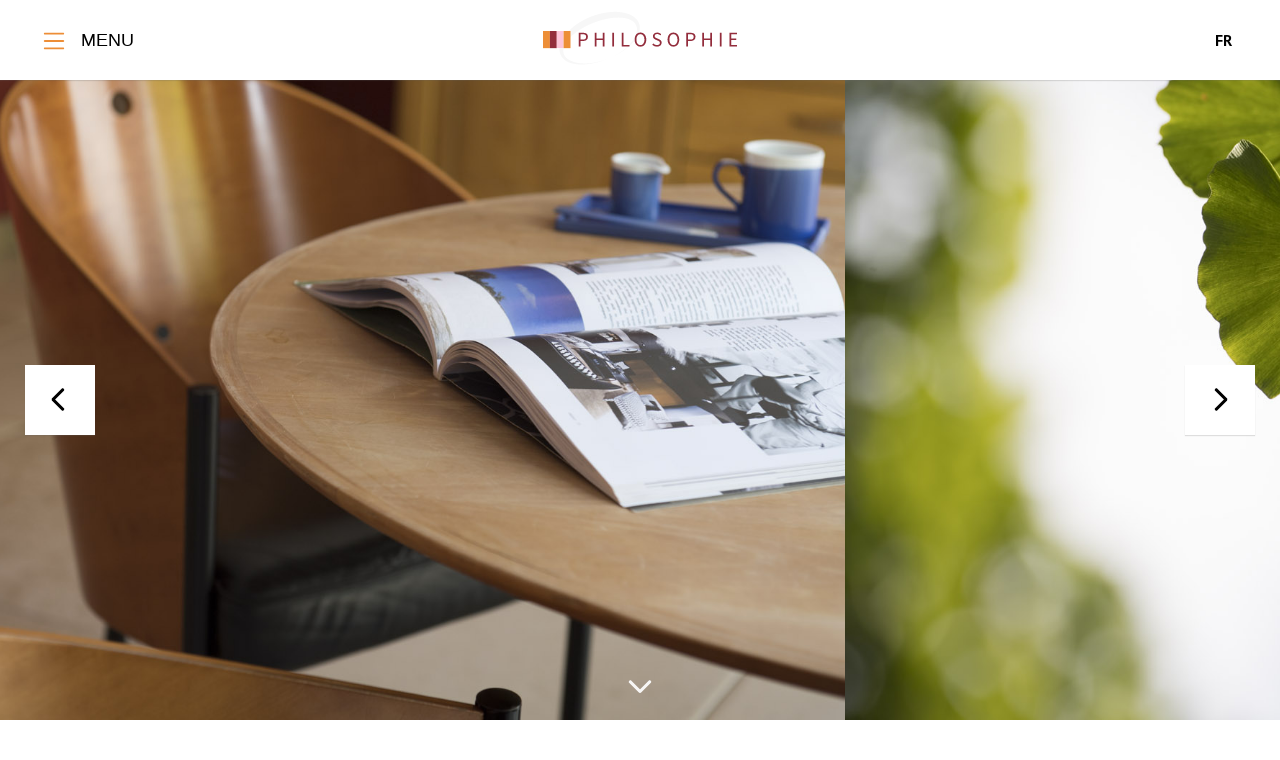

--- FILE ---
content_type: text/html; charset=utf-8
request_url: https://philosophie.be/fr/
body_size: 2689
content:
<!DOCTYPE html>
<html lang="fr-fr">

<head>
    	<base href="https://philosophie.be/fr/" />
	<meta http-equiv="content-type" content="text/html; charset=utf-8" />
	<meta name="generator" content="Joomla! - Open Source Content Management" />
	<title>Philosophie - Home</title>
	<link href="/fr/?format=feed&amp;type=rss" rel="alternate" type="application/rss+xml" title="RSS 2.0" />
	<link href="/fr/?format=feed&amp;type=atom" rel="alternate" type="application/atom+xml" title="Atom 1.0" />
	<link rel="stylesheet" href="/media/mod_languages/css/template.css" type="text/css" />
	<script src="/media/widgetkit/uikit-cf20938e.js" type="text/javascript"></script>
	<script src="/media/widgetkit/wk-scripts-cc4861d8.js" type="text/javascript"></script>

    <meta name="viewport" content="width=device-width, initial-scale=1.0, maximum-scale=1.0, user-scalable=0" />
    
    <meta name="keywords" content="Philosophie coiffure salon montzen"/>

    <link rel="icon" sizes="57x57" href="/templates/yoo_avanti//images/favicons/favicon.ico">

    <title>Philosophie</title>

    <script src="https://ajax.googleapis.com/ajax/libs/jquery/3.1.0/jquery.min.js"></script>

    <link href='https://fonts.googleapis.com/css?family=PT+Sans:400,700' rel='stylesheet' type='text/css'>
    <link rel="stylesheet" type="text/css" href="/templates/yoo_avanti/css/style.css">
    <link rel="stylesheet" type="text/css" href="/templates/yoo_avanti/js/magnificpopup/magnific-popup.css">

    <!-- Important Owl stylesheet -->
    <link rel="stylesheet" href="/templates/yoo_avanti/owl-carousel/owl.carousel.css">

    <!-- Default Theme -->
    <link rel="stylesheet" href="/templates/yoo_avanti/owl-carousel/owl.theme.css">

    <!-- <script src="https://cdnjs.cloudflare.com/ajax/libs/jquery/3.1.0/core.js"></script> -->
    <script type="text/javascript" src="/templates/yoo_avanti/js/magnificpopup/jquery.magnific-popup.js"></script>


    <script type="text/javascript" src="/templates/yoo_avanti/js/logic.js"></script>

    <!-- Include js plugin -->
    <script type="text/javascript" src="/templates/yoo_avanti/owl-carousel/owl.carousel.js"></script>



</head>

<body>


<div id="gallery-wrapper" class="gallery-wrapper" data-length="13">
    <!-- <li class="mail-shop"><a href="mailto:marcel@cloth-kreativbureau.be">Shop</a></li> -->
    <li class="gallery-button">
        <a>
            <span class="gallery-button-icon"></span>Gallery
        </a>
    </li>
            <span id="gallery-wrapper-item-0" data-source="http://philosophie.be/templates/yoo_avanti/images/gallery/dh20160919h20160919_hagemann_0006.jpg" alt="" ></span>
            <span id="gallery-wrapper-item-1" data-source="http://philosophie.be/templates/yoo_avanti/images/gallery/dh20160919h20160919_hagemann_0059.jpg" alt="" ></span>
            <span id="gallery-wrapper-item-2" data-source="http://philosophie.be/templates/yoo_avanti/images/gallery/dh20160919h20160919_hagemann_0067.jpg" alt="" ></span>
            <span id="gallery-wrapper-item-3" data-source="http://philosophie.be/templates/yoo_avanti/images/gallery/dh20160919h20160919_hagemann_0082.jpg" alt="" ></span>
            <span id="gallery-wrapper-item-4" data-source="http://philosophie.be/templates/yoo_avanti/images/gallery/dh20160919h20160919_hagemann_0094.jpg" alt="" ></span>
            <span id="gallery-wrapper-item-5" data-source="http://philosophie.be/templates/yoo_avanti/images/gallery/dh20160919h20160919_hagemann_0110.jpg" alt="" ></span>
            <span id="gallery-wrapper-item-6" data-source="http://philosophie.be/templates/yoo_avanti/images/gallery/dh20160919h20160919_hagemann_0145.jpg" alt="" ></span>
            <span id="gallery-wrapper-item-7" data-source="http://philosophie.be/templates/yoo_avanti/images/gallery/dh20160919h20160919_hagemann_0160.jpg" alt="" ></span>
            <span id="gallery-wrapper-item-8" data-source="http://philosophie.be/templates/yoo_avanti/images/gallery/dh20160919h20160919_hagemann_0166.jpg" alt="" ></span>
            <span id="gallery-wrapper-item-9" data-source="http://philosophie.be/templates/yoo_avanti/images/gallery/dh20160919h20160919_hagemann_0198.jpg" alt="" ></span>
            <span id="gallery-wrapper-item-10" data-source="http://philosophie.be/templates/yoo_avanti/images/gallery/dh20160919h20160919_hagemann_0204.jpg" alt="" ></span>
            <span id="gallery-wrapper-item-11" data-source="http://philosophie.be/templates/yoo_avanti/images/gallery/dh20160919h20160919_hagemann_0223 2.jpg" alt="" ></span>
            <span id="gallery-wrapper-item-12" data-source="http://philosophie.be/templates/yoo_avanti/images/gallery/dh20160919h20160919_hagemann_0237.jpg" alt="" ></span>
    
</div>

<div class="header home">
    <div class="menu">
        		<div class="moduletable_menu">
						<ul class="nav menu">
<li class="item-108 default current active"><a href="/fr/" >Accueil</a></li><li class="item-118"><a href="#concept-3" >Le concept</a></li><li class="item-119"><a href="#environment-3" >L'environnement</a></li><li class="item-120"><a href="#rooms-3" >Le salon</a></li><li class="item-141"><a href="#footer" >Contact</a></li></ul>
		</div>
	
        		<div class="moduletablelogo">
						
	<p><img src="/images/logo-horiz.svg" alt="" height="80" /></p>		</div>
	
        		<div class="moduletable">
						<div class="mod-languages">

	<ul class="lang-inline">
						<li class="lang-active" dir="ltr">
			<a href="/fr/">
							FR						</a>
			</li>
				</ul>

</div>
		</div>
	
    </div>
    <div class="arrow"></div>
        <div class="slider main">
        <div class="slider-wrapper">
                            <div class="slide" style="background-image: url('/images/slideshow-min/dh20160919h20160919_hagemann_0006.jpg')"></div>
                                <div class="slide" style="background-image: url('/images/slideshow-min/dh20160919h20160919_hagemann_0059.jpg')"></div>
                                <div class="slide" style="background-image: url('/images/slideshow-min/dh20160919h20160919_hagemann_0094.jpg')"></div>
                                <div class="slide" style="background-image: url('/images/slideshow-min/dh20160919h20160919_hagemann_0145.jpg')"></div>
                                <div class="slide" style="background-image: url('/images/slideshow-min/dh20160919h20160919_hagemann_0160.jpg')"></div>
                                <div class="slide" style="background-image: url('/images/slideshow-min/dh20160919h20160919_hagemann_0237.jpg')"></div>
                            </div>
            <div class="slider-controls">
                <div class="prev">

                </div>
                <div class="next">

                </div>
            </div>
        </div>
    </div>

</div>
</div>


<div class="container">
    <div class="block">
                    <!-- Even item -->
            <div class="align even" id="concept-3">
                <div class="d1of2 content">
                    <div class="text">
                        <h2 class="title">Le concept</h2>
                        <div class="paragraph">
                            <p>"Back to basics" : retour à l'intuition, à l'émotion et à la matière première (les cheveux) arrangés comme ils l'entendent eux-mêmes. Librement, sans contrainte aucune, laissons les mener leur existence autonome.</p>                        </div>
                    </div>
                </div><!--
                --><div class="d1of2">
                <img src="/images/block-images/1.jpg" alt="" />
            </div>
        </div>
        </div>
    <div class="block">
                <!-- Odd item -->
        <div class="align odd" id="environment-3">
            <div class="d1of2">
                <img src="/images/block-images/2.jpg" alt="" />
            </div><!--
            --><div class="d1of2 content">
            <div class="text">
                <h2 class="title">L'environnement</h2>
                <div class="paragraph">
                    <p class="p1"><i>Grand, espacé, aéré, apaisant, clair, ...<br /> </i></p>
<p class="p1"><i>Autant d’adjectifs pour décrire cet endroit où tout simplement vous vous sentirez mieux.</i></p>                </div>
            </div>
        </div>
    </div>
    </div>
    <div class="block">
                    <!-- Even item -->
            <div class="align even" id="rooms-3">
                <div class="d1of2 content">
                    <div class="text">
                        <h2 class="title">Le salon</h2>
                        <div class="paragraph">
                            <p>Un monde énigmatique et fascinant dans lequel nous nous réjouissons tous les jours de vous recevoir et de vous gâter. Venez nous découvrir dans un endroit clair et aéré, où l’espace tient sa place ...</p>                        </div>
                    </div>
                </div><!--
                --><div class="d1of2">
                <img src="/images/block-images/3.jpg" alt="" />
            </div>
        </div>
        </div>
</div>
<div id="footer" class="footer">
<div class="footer-container">
    		<div class="moduletable">
						
<div class="footer-section" >


    
    <div class="uk-grid uk-text-center uk-flex-middle" data-uk-grid-match data-uk-margin="{cls:'uk-margin-top'}">

                <div class="uk-width-medium-1-1 uk-text-center" >
            <img src="/images/home-outline.svg" alt="Contact">        </div>
        
                <div class="uk-width-medium-1-1" >
            <div class="uk-panel uk-panel-space uk-width-1-1">

                
                                <h3 class="uk-panel-title">

                                            Contact                    
                    
                </h3>
                
                                <div class="uk-margin"><div class="row">
    <p>
        <em>Téléphone:</em><a href="tel:+3287783090">+32 87 78 30 90</a>
    </p>
    <p>
        <em>Email:</em><span id="cloak83098">Cette adresse e-mail est protégée contre les robots spammeurs. Vous devez activer le JavaScript pour la visualiser.</span><script type='text/javascript'>
 //<!--
 document.getElementById('cloak83098').innerHTML = '';
 var prefix = '&#109;a' + 'i&#108;' + '&#116;o';
 var path = 'hr' + 'ef' + '=';
 var addy83098 = 'm&#111;ntz&#101;n' + '&#64;';
 addy83098 = addy83098 + 'ph&#105;l&#111;s&#111;ph&#105;&#101;' + '&#46;' + 'b&#101;';
 var addy_text83098 = 'm&#111;ntz&#101;n' + '&#64;' + 'ph&#105;l&#111;s&#111;ph&#105;&#101;' + '&#46;' + 'b&#101;';
 document.getElementById('cloak83098').innerHTML += '<a ' + path + '\'' + prefix + ':' + addy83098 + '\'>'+addy_text83098+'<\/a>';
 //-->
 </script> 
    </p>
</div>
<div class="row">
	<p>
        Rue de Birken 3<br/>
		4850  Montzen<br/>
		Belgique<br/>
    </p>
    <a href="http://maps.google.fr/maps?f=q&hl=fr&q=50.706625,5.962831"><span class="icon itin"></span> Suivez l'itinéraire Google Maps</a>
</div></div>
                
                
                
            </div>
        </div>
        
    </div>

    

</div>
		</div>
	
</div>
</div>



<!-- <script type="text/javascript" src="/templates/yoo_avanti/js/magnificpopup/jquery.magnific-popup.js"></script> -->


</body>

</html>


--- FILE ---
content_type: text/css
request_url: https://philosophie.be/templates/yoo_avanti/css/style.css
body_size: 3772
content:
@charset "UTF-8";
html {
  font-family: 'PT Sans', sans-serif;
}

html body {
  margin: 0;
  padding: 0;
  background-color: white;
}

img {
  max-width: 100%;
}

a, button {
  transition: color 0.18s;
}

a:focus, button:focus {
  outline: none;
}

.mfp-content {
  height: 100%;
}

body .mfp-close-btn-in .mfp-close {
  color: transparent;
}

.header {
  position: relative;
  width: 100%;
}

.header div.menu {
  position: fixed;
  left: 0;
  top: 0;
  width: 100%;
  height: 80px;
  background: white;
  -webkit-box-shadow: 0 1px 1px rgba(100, 100, 100, 0.2) ;
  -moz-box-shadow: 0 1px 1px rgba(100, 100, 100, 0.2) ;
  box-shadow: 0 1px 1px rgba(100, 100, 100, 0.2) ;
}

.header ul.menu {
  position: absolute;
  left: 0;
  width: auto;
}

.header .menu {
  z-index: 1001;
}

.header .menu .mod-languages {
  width: 33%;
  float: right;
  text-align: right;
  margin-right: 43px;
  height: 80px;
  line-height: 80px;
  top: 0;
  position: absolute;
  right: 0;
}

.header .menu .mod-languages ul li.lang-active a {
  font-weight: bold;
}

.header .menu .mod-languages ul li a {
  color: black;
}

.header .menu .mod-languages ul li a:hover {
  cursor: pointer;
  color: #932d3c;
}

.header .menu > .customlogo, .header .menu > .moduletablelogo {
  width: 260px;
  display: block;
  left: 50%;
  left: calc(50% - 130px);
  position: absolute;
  top: 0;
}

.header .menu > .customlogo div, .header .menu > .moduletablelogo div {
  position: relative;
  z-index: 10;
}

.header .menu > .customlogo p, .header .menu > .moduletablelogo p {
  text-align: center;
  color: white;
  text-transform: uppercase;
  font-weight: bold;
  font-size: 0.9em;
  letter-spacing: 0.3em;
  color: black;
  height: 70px;
  margin: 5px 0;
}

.header .menu > .customlogo p em, .header .menu > .moduletablelogo p em {
  font-style: normal;
}

.header .menu > .customlogo p img, .header .menu > .moduletablelogo p img {
  max-height: 70px;
  display: block;
  margin: 5px auto;
  padding-top: 0;
}

.container {
  max-width: 1180px;
  margin: 60px auto 0;
}

.container img {
  width: 100%;
  height: auto;
}

.container .block .align {
  padding: 30px 0;
  overflow: hidden;
}

.d1of2 {
  display: inline-block;
  width: 50%;
  position: relative;
  vertical-align: middle;
}

.text {
  font-size: 1em;
  line-height: 1.6em;
  font-family: 'PT Sans', sans-serif;
  position: relative;
  bottom: 20%;
}

.text .paragraph {
  padding: 10px 30px 10px 30px;
  background-color: white;
}

.text .paragraph p {
  color: rgba(0, 0, 0, 0.75);
}

.text .paragraph em {
  color: #932d3c;
  font-style: italic;
}

.text .paragraph .column2 {
  -webkit-columns: 2;
  -moz-columns: 2;
  columns: 2;
  column-width: 50%;
  column-gap: 4rem;
}

.text .paragraph .prices .price {
  min-width: 150px;
  display: inline-block;
}

.text .paragraph .prices em {
  color: black;
  font-style: italic;
}

.text .paragraph .prices .notice, .text .paragraph .prices em:last-child {
  color: rgba(0, 0, 0, 0.5);
}

.text .paragraph .prices .notice {
  font-size: .7em;
}

.text .paragraph .prices h3 {
  font-size: .85em;
  text-transform: uppercase;
  letter-spacing: 0.5em;
  position: relative;
  display: inline;
}

.text .paragraph .prices h3:after {
  content: "";
  display: block;
  clear: both;
  height: 2px;
  width: 170px;
  background: black;
  right: -180px;
  top: 6px;
  position: absolute;
}

.even h2, .odd h2 {
  padding: 0 20px;
  font-family: 'PT Sans', sans-serif;
  color: rgba(0, 0, 0, 0.9);
  position: relative;
  margin-bottom: 50px;
  font-weight: 200;
  letter-spacing: 0.15em;
}

.even h2:after, .odd h2:after {
  content: "";
  display: block;
  clear: both;
  width: 400px;
  height: 3px;
  background-color: #932d3c;
  position: absolute;
  bottom: -20px;
  border-radius: 3px;
  transition: all 0.8s ease;
}

.even h2.view:after, .odd h2.view:after {
  width: 650px;
}

.even {
  padding-left: 10%;
}

.even .text {
  margin-right: -100px;
  position: relative;
  z-index: 10;
}

.even h2 {
  text-align: left;
}

.even h2:after {
  left: -10px;
}

.even h2.view:after {
  width: 750px;
  left: 20px;
}

.odd {
  padding-right: 10%;
}

.odd .text {
  margin-left: -100px;
  position: relative;
  z-index: 10;
}

.odd h2 {
  text-align: right;
  right: 200px;
}

.odd h2:after {
  width: 500px;
  right: -10px;
}

.odd h2.view:after {
  width: 750px;
  right: 20px;
}

.uk-margin-right {
  margin-right: 0px !important;
  width: 100%;
}

.slider {
  background-color: black;
  height: 100%;
  overflow: hidden;
}

.slider-wrapper {
  opacity: 1;
  height: 100%;
  position: relative;
}

.slider .slide {
  position: relative;
  height: 100%;
  display: block;
  float: left;
  background-repeat: no-repeat;
  background-size: cover;
  background-position: center center;
  transition: all 0.4s ease;
}

.slider .slide.notransition {
  -webkit-transition: none !important;
  -moz-transition: none !important;
  -o-transition: none !important;
  transition: none !important;
}

.slider-controls {
  position: absolute;
  width: 100%;
  top: 50%;
  top: calc(50% + 5px);
  left: 0;
  height: 70px;
}

.slider-controls .next, .slider-controls .prev {
  -webkit-box-shadow: 0 1px 1px rgba(100, 100, 100, 0.2) ;
  -moz-box-shadow: 0 1px 1px rgba(100, 100, 100, 0.2) ;
  box-shadow: 0 1px 1px rgba(100, 100, 100, 0.2) ;
  display: block;
  position: absolute;
  top: 0;
  width: 50px;
  height: 50px;
  padding: 10px;
  background: white;
  transition: all 0.2s ease;
}

.slider-controls .next:after, .slider-controls .next:before, .slider-controls .prev:after, .slider-controls .prev:before {
  content: "";
  display: block;
  clear: both;
  width: 16px;
  height: 3px;
  background-color: black;
  position: relative;
  -webkit-transition: all 0.2s;
  /* Safari */
  transition: all 0.2s;
  border-radius: 3px;
}

.slider-controls .next:hover, .slider-controls .prev:hover {
  cursor: pointer;
  width: 75px;
}

.slider-controls .next:hover:after, .slider-controls .next:hover:before, .slider-controls .prev:hover:after, .slider-controls .prev:hover:before {
  background-color: #932d3c;
}

.slider-controls .next {
  right: 25px;
}

.slider-controls .next:hover {
  right: 0;
}

.slider-controls .next:hover:after, .slider-controls .next:hover:before {
  left: 30px;
}

.slider-controls .next:after, .slider-controls .next:before {
  left: 18px;
}

.slider-controls .next:after {
  -ms-transform: rotate(-45deg);
  /* IE 9 */
  -webkit-transform: rotate(-45deg);
  /* Chrome, Safari, Opera */
  transform: rotate(-45deg);
  top: 25px;
}

.slider-controls .next:before {
  -ms-transform: rotate(45deg);
  /* IE 9 */
  -webkit-transform: rotate(45deg);
  /* Chrome, Safari, Opera */
  transform: rotate(45deg);
  top: 18px;
}

.slider-controls .prev {
  left: 25px;
}

.slider-controls .prev:hover {
  left: 0;
}

.slider-controls .prev:hover:after, .slider-controls .prev:hover:before {
  right: -27px;
}

.slider-controls .prev:after, .slider-controls .prev:before {
  right: -15px;
}

.slider-controls .prev:after {
  -ms-transform: rotate(45deg);
  /* IE 9 */
  -webkit-transform: rotate(45deg);
  /* Chrome, Safari, Opera */
  transform: rotate(45deg);
  top: 25px;
}

.slider-controls .prev:before {
  -ms-transform: rotate(-45deg);
  /* IE 9 */
  -webkit-transform: rotate(-45deg);
  /* Chrome, Safari, Opera */
  transform: rotate(-45deg);
  top: 18px;
}

ul.menu {
  position: relative;
  background: white;
  margin: 0;
  padding: 0;
  top: 80px;
  padding-top: 0;
  padding-left: 37px;
  padding-right: 35px;
  padding-bottom: 25px;
}

ul.menu.open {
  padding-bottom: 20px;
}

ul.menu button + li {
  margin-top: 20px;
}

ul.menu li {
  list-style-type: none;
  position: relative;
  margin-left: 5px;
  font-size: 1.2em;
}

ul.menu li a {
  display: block;
  height: 35px;
  line-height: 35px;
  color: black;
  text-decoration: none;
}

ul.menu li:hover a {
  color: #932d3c;
  cursor: pointer;
}

.burger-button {
  display: block;
  width: 120px;
  height: 80px;
  top: 0;
  left: 35px;
  background-color: white;
  background-color: transparent;
  border: none;
  position: relative;
  padding-left: 30px;
  overflow: hidden;
  transition: all 0.45s;
  font-size: 1.15em;
  text-transform: uppercase;
  z-index: 1002;
}

.burger-button-icon {
  background: url("../images/css/menu-alt.png") no-repeat 0 center;
  background: url("../images/css/menu-alt.svg") no-repeat 0 center;
  height: 80px;
  width: 40px;
  display: inline-block;
  position: absolute;
  left: -1px;
  top: 1px;
  -ms-transform: rotate(0deg);
  /* IE 9 */
  -webkit-transform: rotate(0deg);
  /* Chrome, Safari, Opera */
  transform: rotate(0deg);
  transition: all 0.4s ease;
}

.burger-button.open {
  color: #932d3c;
}

.burger-button.open .burger-button-icon {
  background: url("../images/css/menu-alt-close.svg") no-repeat 0 center;
  -ms-transform: rotate(180deg);
  /* IE 9 */
  -webkit-transform: rotate(180deg);
  /* Chrome, Safari, Opera */
  transform: rotate(180deg);
}

.burger-button:focus {
  outline: none;
}

.burger-button:hover {
  cursor: pointer;
  color: #932d3c;
}

.footer {
  background-image: url("../images/css/footer.jpg");
  background-repeat: no-repeat;
  background-size: cover;
  background-position: center center;
  width: 100%;
  min-height: 600px;
  margin-top: 60px;
  max-height: 600px;
  position: relative;
}

.footer-container {
  max-width: 1080px;
  margin: 0 auto;
}

.footer-container div {
  width: 100%;
}

.footer-container .footer-section {
  width: 30%;
  height: 600px;
  float: left;
  position: relative;
  background-color: rgba(255, 255, 255, 0.95);
  padding: 0 20px;
}

.footer-container .footer-section .uk-text-center {
  text-align: center !important;
}

.footer-container .footer-section p, .footer-container .footer-section a {
  color: rgba(0, 0, 0, 0.7);
  text-align: center;
}

.footer-container .footer-section .copyright {
  position: absolute;
  bottom: -90px;
  width: 100%;
  text-align: center;
}

.footer-container .footer-section .copyright a {
  margin-left: 2px;
}

.footer-container .footer-section .icon {
  width: 22px;
  height: 22px;
  position: relative;
  top: 5px;
  display: inline-block;
  background: url("../images/css/direction.png") center center;
  background: url("../images/css/direction.svg") center center;
  background-size: 22px 22px;
}

.footer-container .footer-section a {
  margin-left: 10px;
  color: black;
  text-decoration: none;
}

.footer-container .footer-section a:hover {
  color: #932d3c;
  cursor: pointer;
}

.footer-container .footer-section img {
  max-width: 150px;
  position: relative;
  right: 0;
  padding: 60px 30px 0;
}

.footer-container .footer-section .uk-width-medium-1-1 + .uk-width-medium-1-1 {
  position: relative;
  text-align: center;
  margin-top: 0 !important;
}

.footer-container .footer-section .uk-width-medium-1-1 + .uk-width-medium-1-1 h3 {
  margin-top: 30px;
  color: rgba(0, 0, 0, 0.9);
  font-weight: 200;
  letter-spacing: 0.15em;
  font-size: 1.8em;
}

.header .arrow {
  z-index: 102;
  display: block;
  content: '';
  width: 50px;
  height: 50px;
  opacity: 0.5;
  position: absolute;
  bottom: 20px;
  left: 50%;
  left: calc(50% - (50px / 2));
  -webkit-animation: pulsebottom 2s ease-in-out infinite;
  -moz-animation: pulsebottom 2s ease-in-out infinite;
  -o-animation: pulsebottom 2s ease-in-out infinite;
  -ms-animation: pulsebottom 2s ease-in-out infinite;
  animation: pulsebottom 2s ease-in-out infinite;
}

.header .arrow:hover {
  cursor: pointer;
}

.header .arrow:after, .header .arrow:before {
  content: "";
  display: block;
  clear: both;
  width: 16px;
  height: 3px;
  background-color: white;
  position: relative;
  border-radius: 3px;
}

.header .arrow:after {
  -ms-transform: rotate(-45deg);
  /* IE 9 */
  -webkit-transform: rotate(-45deg);
  /* Chrome, Safari, Opera */
  transform: rotate(-45deg);
  top: 22px;
  left: 22px;
}

.header .arrow:before {
  -ms-transform: rotate(45deg);
  /* IE 9 */
  -webkit-transform: rotate(45deg);
  /* Chrome, Safari, Opera */
  transform: rotate(45deg);
  top: 25px;
  left: 12px;
}

.gallery-wrapper img {
  display: none;
}

.gallery-button-icon {
  display: inline-block;
  width: 24px;
  height: 24px;
  position: relative;
  top: 5px;
  margin-right: 5px;
  color: #932d3c;
  background: url("../images/css/pictures3.svg") no-repeat 0 center;
  background-size: 100%;
}

.mfp-container {
  height: 100%;
}

.mfp-container .mfp-content {
  max-height: 100%;
  position: relative;
  margin: 10px 0;
}

.mfp-container img {
  display: block;
  height: auto;
  width: auto;
  margin: 0 auto;
  border: 10px solid white;
  position: relative;
  left: 0;
  max-height: 100%;
  max-width: calc(100% - 20px);
}

.mfp-container img {
  width: 100%;
  width: calc(100% - 20px);
  height: auto;
  position: absolute;
  top: 50%;
  /* poussé de la moitié de hauteur du référent */
  transform: translateY(-50%);
}

.ajax-load {
  max-width: 1280px;
  margin: 0 auto;
  background-color: white;
}

.ajax-load .gallery-wrapper-item.gallery-wrapper-item {
  padding-top: 30px;
}

div.mfp-bg {
  opacity: .9;
}

button.mfp-close {
  overflow: hidden;
  text-indent: -1001%;
  box-sizing: content-box;
  right: 15px;
  display: block;
  content: "";
  width: 50px;
  height: 50px;
  padding: 10px;
  background: url("../images/css/menu-alt-close.svg") no-repeat center center;
  background-size: 45px;
  opacity: 1;
  top: 5px;
  transition: all 0.4s ease;
  -ms-transform: rotate(0deg);
  /* IE 9 */
  -webkit-transform: rotate(0deg);
  /* Chrome, Safari, Opera */
  transform: rotate(0deg);
  z-index: 2001;
}

button.mfp-close:hover {
  -ms-transform: rotate(180deg);
  /* IE 9 */
  -webkit-transform: rotate(180deg);
  /* Chrome, Safari, Opera */
  transform: rotate(180deg);
}

button.mfp-arrow {
  display: block;
  position: absolute;
  width: 50px;
  height: 50px;
  padding: 10px;
  top: 50%;
  top: calc(50% - 30px);
  background: white;
  box-sizing: content-box;
  border: none;
  z-index: 2001;
  transition: all 0.2s ease;
}

button.mfp-arrow:after, button.mfp-arrow:before {
  content: "";
  display: block;
  clear: both;
  width: 16px;
  height: 3px;
  background-color: black;
  position: relative;
  -webkit-transition: all 0.2s;
  /* Safari */
  transition: all 0.2s;
  border-radius: 3px;
}

button.mfp-arrow:hover {
  cursor: pointer;
  width: 75px;
}

button.mfp-arrow:hover:after, button.mfp-arrow:hover:before {
  background-color: #932d3c;
}

button.mfp-arrow-left {
  left: 25px;
}

button.mfp-arrow-left:hover {
  left: 0;
}

button.mfp-arrow-left:hover:after, button.mfp-arrow-left:hover:before {
  right: -27px;
}

button.mfp-arrow-left:after, button.mfp-arrow-left:before {
  right: -15px;
}

button.mfp-arrow-left:after {
  -ms-transform: rotate(45deg);
  /* IE 9 */
  -webkit-transform: rotate(45deg);
  /* Chrome, Safari, Opera */
  transform: rotate(45deg);
  top: 3px;
}

button.mfp-arrow-left:before {
  -ms-transform: rotate(-45deg);
  /* IE 9 */
  -webkit-transform: rotate(-45deg);
  /* Chrome, Safari, Opera */
  transform: rotate(-45deg);
  top: -4px;
}

button.mfp-arrow-right {
  right: 25px;
}

button.mfp-arrow-right:hover {
  right: 0;
}

button.mfp-arrow-right:hover:after, button.mfp-arrow-right:hover:before {
  left: 30px;
}

button.mfp-arrow-right:after, button.mfp-arrow-right:before {
  left: 18px;
}

button.mfp-arrow-right:after {
  -ms-transform: rotate(-45deg);
  /* IE 9 */
  -webkit-transform: rotate(-45deg);
  /* Chrome, Safari, Opera */
  transform: rotate(-45deg);
  top: 3px;
}

button.mfp-arrow-right:before {
  -ms-transform: rotate(45deg);
  /* IE 9 */
  -webkit-transform: rotate(45deg);
  /* Chrome, Safari, Opera */
  transform: rotate(45deg);
  top: -4px;
}

@keyframes pulsebottom {
  0% {
    filter: progid:DXImageTransform.Microsoft.Alpha(Opacity=100);
    opacity: 0.1;
    -webkit-transform: scale(1);
    -moz-transform: scale(1);
    -ms-transform: scale(1);
    -o-transform: scale(1);
    transform: scale(1);
    -webkit-transform: translateY(0px);
    -moz-transform: translateY(0px);
    -ms-transform: translateY(0px);
    -o-transform: translateY(0px);
    transform: translateY(0px);
  }
  10% {
    filter: progid:DXImageTransform.Microsoft.Alpha(Opacity=0);
    opacity: 0.1;
    -webkit-transform: scale(1);
    -moz-transform: scale(1);
    -ms-transform: scale(1);
    -o-transform: scale(1);
    transform: scale(1);
    -webkit-transform: translateY(0px);
    -moz-transform: translateY(0px);
    -ms-transform: translateY(0px);
    -o-transform: translateY(0px);
    transform: translateY(0px);
  }
  50% {
    filter: progid:DXImageTransform.Microsoft.Alpha(Opacity=0);
    opacity: 1;
    -webkit-transform: scale(0.7);
    -moz-transform: scale(0.7);
    -ms-transform: scale(0.7);
    -o-transform: scale(0.7);
    transform: scale(0.7);
    -webkit-transform: translateY(11px);
    -moz-transform: translateY(11px);
    -ms-transform: translateY(11px);
    -o-transform: translateY(11px);
    transform: translateY(11px);
  }
  100% {
    filter: progid:DXImageTransform.Microsoft.Alpha(Opacity=100);
    opacity: 0.1;
    -webkit-transform: scale(1);
    -moz-transform: scale(1);
    -ms-transform: scale(1);
    -o-transform: scale(1);
    transform: scale(1);
    -webkit-transform: translateY(0px);
    -moz-transform: translateY(0px);
    -ms-transform: translateY(0px);
    -o-transform: translateY(0px);
    transform: translateY(0px);
  }
}

.jmoddiv.jmodinside {
  position: initial;
}

body .easy_entrylink {
  padding-top: 1px;
  padding-bottom: 30px;
}

body .easy_entries, body .easy_entrylink form {
  margin-top: 91px;
  padding-top: 40px;
  max-width: 1080px;
  margin: 60px auto 0;
}

body .easy_entrylink form {
  max-width: 580px;
}

body .easy_entrylink form input, body .easy_entrylink form textarea {
  width: 100%;
  border: none;
  padding: 5px 7px;
  font-size: .9em;
  border: 1px solid white;
  border-radius: 2px;
}

body .easy_entrylink form input:focus, body .easy_entrylink form textarea:focus {
  outline: none;
  border: 1px solid #932d3c;
}

body .easy_entrylink form input {
  width: 50%;
}

body .easy_entrylink form #easysubmit {
  text-align: left;
}

body .easy_entrylink form #easysubmit input {
  -webkit-box-shadow: 0 1px 1px rgba(100, 100, 100, 0.2) ;
  -moz-box-shadow: 0 1px 1px rgba(100, 100, 100, 0.2) ;
  box-shadow: 0 1px 1px rgba(100, 100, 100, 0.2) ;
  line-height: 35px;
  height: auto;
  background: #932d3c;
  border: none;
  color: white;
  padding: 10px 20px;
  text-decoration: none;
  text-transform: uppercase;
  font-size: 1em;
  transition: all .2s ease;
}

body .easy_entrylink form #easysubmit input:hover {
  background-color: black;
  cursor: pointer;
}

body .easy_entrylink form .control-group {
  margin-bottom: 30px;
}

body .easy_entrylink form .control-group .controls {
  padding-top: 7px;
}

body .easy_entrylink {
  background-color: rgba(0, 0, 0, 0.05);
}

body #easybook div.sign {
  width: 100%;
  display: block;
  text-align: center;
  display: block;
  position: relative;
  height: 75px;
}

body #easybook div.sign strong {
  width: 50%;
  display: block;
  margin: 0 auto;
  text-align: center;
  padding-top: 30px;
}

body #easybook div.sign strong button {
  -webkit-box-shadow: 0 1px 1px rgba(100, 100, 100, 0.2) ;
  -moz-box-shadow: 0 1px 1px rgba(100, 100, 100, 0.2) ;
  box-shadow: 0 1px 1px rgba(100, 100, 100, 0.2) ;
  line-height: 35px;
  height: auto;
  background: #932d3c;
  border: none;
  color: white;
  display: block;
  padding: 10px 20px;
  text-decoration: none;
  text-transform: uppercase;
  margin: 0 auto;
  font-size: 1em;
  transition: all .2s ease;
}

body #easybook div.sign strong a {
  text-decoration: none;
  text-align: center;
  float: none;
  display: block;
}

body #easybook div.sign strong a:hover button {
  background-color: black;
  cursor: pointer;
}

body #easybook div.sign strong .icon-new {
  display: block;
  float: left;
  width: 20px;
  margin: 7px 20px 5px 0;
  height: 20px;
  background: url("../images/css/pen.png") no-repeat 0 center;
  background: url("../images/css/pen.svg") no-repeat 0 center;
}

#system-message-container .uk-alert {
  padding: 4px 20px;
  background: rgba(230, 230, 230, 0.8);
  position: absolute;
  top: 100px;
  left: 35px;
}

#system-message-container .uk-alert h2, #system-message-container .uk-alert p {
  display: inline-block;
  padding-left: 20px;
  margin: 5px 0;
}

#system-message-container .uk-alert button {
  content: "x";
  color: black;
  border: none;
  width: 30px;
  height: 30px;
  background: url("../images/css/menu-alt-close.svg") no-repeat center center;
  position: relative;
  top: 5px;
}

#system-message-container .uk-alert button:focus {
  outline: none;
}

#system-message-container .uk-alert button:hover {
  cursor: pointer;
}

body .guestbook-menu {
  height: 90px;
  width: 100%;
  display: block;
  text-align: left;
  background-color: white;
  padding-left: 35px;
}

body .guestbook-menu a {
  display: block;
  height: 100%;
  width: 33%;
  border: none;
  background: white;
  text-align: left;
  padding: 0;
  line-height: 90px;
  font-size: 1.2em;
  text-decoration: none;
  color: black;
}

body .guestbook-menu a:hover {
  cursor: pointer;
  color: #932d3c;
}

body .guestbook-menu a span {
  display: inline-block;
  width: 30px;
  height: 30px;
  background: url("../images/css/arrow-left.svg") no-repeat center center;
  padding-right: 20px;
  position: relative;
  top: 8px;
}

#easybook a span.icon-arrow {
  display: inline-block;
}

a.view {
  position: relative;
  top: 10px;
  right: 35px;
}

a.view button {
  -webkit-box-shadow: 0 1px 1px rgba(100, 100, 100, 0.2) ;
  -moz-box-shadow: 0 1px 1px rgba(100, 100, 100, 0.2) ;
  box-shadow: 0 1px 1px rgba(100, 100, 100, 0.2) ;
  line-height: 35px;
  height: auto;
  background: #932d3c;
  border: none;
  color: white;
  display: block;
  padding: 10px 20px;
  text-decoration: none;
  text-transform: uppercase;
  margin: 0 auto;
  font-size: 1em;
  transition: all .2s ease;
}

a.view button:hover {
  cursor: pointer;
  background-color: black;
}

body .easy_small_notice {
  padding: 0;
}

body .easy_small_notice p {
  max-width: 580px;
  margin: 0 auto;
  font: 0.7em;
}

#easybook + .footer {
  margin-top: 0;
}

body .easy_content {
  border: none;
}

body .easy_frame {
  border: none;
  border-left: 5px solid #932d3c;
  padding: 5px 15px;
  -webkit-box-shadow: 0 1px 1px rgba(100, 100, 100, 0.2) ;
  -moz-box-shadow: 0 1px 1px rgba(100, 100, 100, 0.2) ;
  box-shadow: 0 1px 1px rgba(100, 100, 100, 0.2) ;
}

body .easy_frame:hover {
  -webkit-box-shadow: 0 1px 1px rgba(100, 100, 100, 0.5) ;
  -moz-box-shadow: 0 1px 1px rgba(100, 100, 100, 0.5) ;
  box-shadow: 0 1px 1px rgba(100, 100, 100, 0.5) ;
}

body .easy_frame .easy_content {
  margin: 5px 0;
  line-height: 1.6em;
  font-size: .95em;
}

body .easy_frame .easy_content .easy_big {
  color: #932d3c;
}

body .easy_frame .easy_top {
  border-bottom: 1px solid rgba(100, 100, 100, 0.1);
  padding-bottom: 2px;
}

body .easy_frame .easy_top .easy_top_left {
  padding-left: 0;
}

body .easy_frame .easy_top, body .easy_frame .easy_content {
  padding-left: 0;
  background: none;
}

@media (max-width: 1180px) {
  .container {
    max-width: 820px;
  }
}

@media (max-width: 860px) {
  .container {
    max-width: 640px;
  }
  .d1of2 {
    width: 100%;
  }
  .footer-container .footer-section {
    width: 40%;
  }
  .odd h2 {
    text-align: right;
    right: 0;
  }
  .odd h2:after {
    width: 150px;
    right: -30px;
  }
  .odd h2.view:after {
    width: 350px;
    right: 20px;
  }
  .odd .text {
    margin-left: 0;
  }
  .even h2:after {
    width: 150px;
  }
  .even h2.view:after {
    width: 350px;
  }
  .even .text {
    margin-right: 0;
  }
  .even .text .paragraph {
    padding-top: 20px;
  }
  .lang-inline {
    padding-left: 0;
    padding-top: 5px;
  }
  .lang-inline li {
    display: inline-block;
    width: 30px;
  }
  .header .menu > .customlogo, .header .menu > .moduletablelogo {
    left: 0;
    width: 100%;
  }
  .header .menu > .customlogo p img, .header .menu > .moduletablelogo p img {
    max-width: 100px;
  }
  button.mfp-arrow-left {
    left: 10px;
  }
  button.mfp-arrow-right {
    right: 10px;
  }
  button.mfp-close {
    right: 0;
    top: 0;
  }
  ul.menu {
    padding-left: 20px;
  }
  body .guestbook-menu a {
    width: 100%;
  }
  body #easybook div.sign strong {
    width: 75%;
  }
}

@media (max-width: 480px) {
  .container {
    max-width: 420px;
  }
  .burger-button {
      text-indent: -1001%;
  }
  .footer-container .footer-section {
    width: 65%;
  }
  .header .menu > .moduletablelogo p img {
    max-width: 135px;
    right: 40px;
  }
  .slider-controls .prev, .slider-controls .next {
    -ms-transform: scale(0.7);
    /* IE 9 */
    -webkit-transform: scale(0.7);
    /* Chrome, Safari, Opera */
    transform: scale(0.7);
  }
  .slider-controls .prev {
    left: 0;
  }
  .slider-controls .next {
    right: 0;
  }
  .burger-button {
    display: block;
    width: 40px;
    text-indent: 1001%;
    overflow: hidden;
    left: 15px;
  }
}


--- FILE ---
content_type: image/svg+xml
request_url: https://philosophie.be/templates/yoo_avanti/images/css/direction.svg
body_size: 425
content:
<?xml version="1.0" encoding="utf-8"?>
<!-- Generated by IcoMoon.io -->
<!DOCTYPE svg PUBLIC "-//W3C//DTD SVG 1.1//EN" "http://www.w3.org/Graphics/SVG/1.1/DTD/svg11.dtd">
<svg version="1.1" xmlns="http://www.w3.org/2000/svg" xmlns:xlink="http://www.w3.org/1999/xlink" width="32" height="32" viewBox="0 0 32 32">
<path fill="#000" d="M17.987 3h-5v3h5v-3zM17.987 15v-2h-5v2h5zM12.987 30h5v-8h-5v8zM24.987 12l-2.187-2.5 2.187-2.5h-16l-2.6 2.5 2.6 2.5h16zM22.987 16h-16l2.188 2.5-2.188 2.5h16l2.625-2.5-2.625-2.5z"></path>
</svg>


--- FILE ---
content_type: image/svg+xml
request_url: https://philosophie.be/images/home-outline.svg
body_size: 4374
content:
<?xml version="1.0" encoding="utf-8"?>
<!-- Generator: Adobe Illustrator 20.0.0, SVG Export Plug-In . SVG Version: 6.00 Build 0)  -->
<svg version="1.1" id="Calque_1" xmlns="http://www.w3.org/2000/svg" xmlns:xlink="http://www.w3.org/1999/xlink" x="0px" y="0px"
	 viewBox="0 0 675.5 575" style="enable-background:new 0 0 675.5 575;" xml:space="preserve">
<style type="text/css">
	.st0{fill:#FDC6DA;}
	.st1{fill:#ED8F37;}
	.st2{fill:#ED8E37;}
	.st3{fill:#932D3C;}
	.st4{opacity:0.5;}
	.st5{fill:#E2E2E2;}
	.st6{fill:#30010C;}
</style>
<polygon class="st0" points="317.5,470.5 318.1,128.8 421.2,129.1 420.6,470.8 "/>
<rect x="421.4" y="129.6" class="st1" width="103.1" height="341.7"/>
<rect x="113" y="129.6" class="st2" width="103.1" height="341.7"/>
<rect x="216.1" y="129.6" class="st3" width="103.1" height="341.7"/>
<g class="st4">
	<path class="st5" d="M352.2,398.5c0,0-3.5,1.6-10.3,3.9c-6.8,2.3-16.7,6.1-29.6,10s-29,7.7-47.7,10.6s-39.9,4.8-63.5,2.6
		c-11.6-1.3-24.2-3.2-36.4-7.4c-12.2-4.5-25.1-11-34.8-21.9c-5.2-5.5-9.3-11.9-12.2-19.3l-1-2.3c-0.3-0.6-0.6-1.9-1-2.9
		c-0.6-2.3-1.3-4.2-1.6-6.1c-1-3.9-1.3-7.7-1.6-11.6c-0.6-15.8,3.9-31.9,11-46.1c7.1-14.2,15.8-27.1,26.4-39
		c10.6-11.6,21.9-22.9,34.5-32.5c6.4-4.8,12.6-9.7,19.3-14.2s13.5-8.7,20.6-12.6c13.9-8.1,28.7-14.8,43.2-20.9
		c29.6-11.6,61.2-20.3,93.1-23.2c15.8-1.6,31.9-1.9,47.7-0.6c15.8,1.6,31.2,4.5,46.1,10s29,13.9,39.6,25.4
		c5.5,6.1,9.7,12.9,12.6,20.3l0.6,1.6l0.3,0.6v0.3c0,0,0.3,1,0.3,0.6l0.6,2.3l0.6,2.3l0.6,2.9c0.3,2.3,1,3.9,1,5.8
		c0.3,1.9,0.3,3.5,0.3,5.8c0.3,15.1-4.2,28.7-10,39.9c-6.1,11.6-13.2,21.6-20.9,30.6c-15.8,17.7-32.2,31.2-47.7,42.2
		c-7.7,5.5-15.1,10.3-22.2,14.2c-6.8,4.2-13.5,7.7-19.6,11c-11.9,6.4-21.6,10.6-28.3,13.5C355.7,397.2,352.2,398.5,352.2,398.5z
		 M352.2,398.5c0,0,3.5-1.6,10.3-4.2c6.8-2.9,16.1-7.1,28-13.9c11.6-6.8,25.8-15.1,40.6-26.7c7.4-5.8,15.1-12.2,22.2-19.6
		c7.4-7.1,14.8-15.8,21.3-24.8c6.8-9,12.6-19.6,16.7-30.3c4.2-11.3,6.8-23.2,5.2-34.8c0-1.6-0.6-2.9-1-4.2c-0.3-1.6-0.6-2.6-1.3-3.9
		l-0.6-1.9l-1-2.3l-1-2.3c-0.3-0.3,0,0.3,0,0v-0.3l-0.3-0.6l-0.6-1c-2.6-5.2-6.4-9.7-11-13.5c-8.7-8.1-20.6-13.2-33.2-16.4
		c-6.4-1.9-12.9-2.6-19.6-3.5c-6.8-1-13.5-1.3-20.6-1.3c-6.8,0-14.2,0.3-20.9,0.6c-7.1,0.6-14.2,1.6-21.3,2.3
		c-28.7,4.5-57,12.6-84.1,23.5c-27.1,11-53.5,24.8-77.3,41.2c-6.1,4.2-11.3,8.4-17.1,12.9c-5.5,4.5-11,9.3-15.8,14.2
		c-5.2,4.8-9.7,10-14.2,15.1c-4.2,5.2-8.4,10.6-11.6,16.1c-6.8,11.3-11.6,23.2-12.6,34.8c-0.3,2.9-0.3,6.1,0,8.7
		c0,1.6,0.3,2.6,0.6,3.9c0,0.6,0,1.3,0.3,2.3l0.6,2.3c1.6,5.5,4.2,11,7.4,15.5c6.8,9.7,17.1,16.4,27.7,21.6
		c11,5.2,22.2,8.4,33.5,10.3c11.3,2.3,22.2,2.9,32.5,2.9c10.6,0.3,20.6-0.3,29.6-1.3c18.7-1.9,34.5-5.5,47.7-8.7
		c12.9-3.2,22.9-6.8,29.6-9.3C348.3,399.8,352.2,398.5,352.2,398.5z"/>
</g>
<path class="st6" d="M4,272.5h17.8c12.6,0,21.1,4.4,21.1,17c0,12-8.8,17.8-21.1,17.8H11.4V330H4C4,330,4,272.5,4,272.5z M20.7,301.2
	c10.1,0,14.8-3.6,14.8-11.8c0-8.2-4.9-10.9-14.8-10.9h-9.3v22.7H20.7z"/>
<path class="st6" d="M71.3,272.5h7.4v24.1h26.8v-24.1h7.4V330h-7.4v-27.1H79V330h-7.4v-57.5H71.3z"/>
<path class="st6" d="M145.5,272.5h7.4V330h-7.4V272.5z"/>
<path class="st6" d="M185.5,272.5h7.4v51.2h24.9v6.3h-32.3V272.5z"/>
<path class="st6" d="M239.7,301c0-18.3,10.1-29.6,24.6-29.6c14.2,0,24.4,11.2,24.4,29.6s-10.1,30.1-24.4,30.1
	C249.8,330.8,239.7,319.3,239.7,301z M281,301c0-14.2-6.8-23-17-23c-10.4,0-17,8.8-17,23s6.8,23.5,17,23.5
	C274.4,324.5,281,315.2,281,301z"/>
<path class="st6" d="M318.2,317.4c4.1,4.4,9.9,7.1,15.9,7.1c7.4,0,12-3.8,12-9.3c0-5.7-4.1-7.7-9.6-10.1l-8.2-3.6
	c-5.2-2.2-11.8-6.3-11.8-14.8c0-8.8,7.7-15.3,18.1-15.3c6.8,0,12.9,3,17,7.1l-3.8,4.7c-3.6-3.3-7.7-5.5-13.1-5.5
	c-6.6,0-10.7,3.3-10.7,8.5c0,5.5,5.2,7.7,9.6,9.6l8.2,3.6c6.6,3,11.8,6.8,11.8,15.3c0,9-7.4,16.4-19.7,16.4c-7.9,0-15.1-3.3-20-8.5
	L318.2,317.4z"/>
<path class="st6" d="M378.4,301c0-18.3,10.1-29.6,24.6-29.6c14.2,0,24.4,11.2,24.4,29.6s-10.1,30.1-24.4,30.1
	C388.6,330.8,378.4,319.3,378.4,301z M420.1,301c0-14.2-6.8-23-17-23c-10.4,0-17,8.8-17,23s6.8,23.5,17,23.5S420.1,315.2,420.1,301z
	"/>
<path class="st6" d="M457,272.5h17.8c12.6,0,21.1,4.4,21.1,17c0,12-8.8,17.8-21.1,17.8h-10.4V330H457V272.5z M473.7,301.2
	c10.1,0,14.8-3.6,14.8-11.8c0-8.2-4.9-10.9-14.8-10.9h-9.3v22.7H473.7z"/>
<path class="st6" d="M524.3,272.5h7.4v24.1h26.6v-24.1h7.4V330h-7.4v-27.1h-26.6V330h-7.4V272.5z"/>
<path class="st6" d="M598.5,272.5h7.4V330h-7.4V272.5z"/>
<path class="st6" d="M638.8,272.5h33.1v6h-25.7v18.1h21.6v6.3h-21.6v20.8h26.6v6.3h-33.9L638.8,272.5L638.8,272.5z"/>
</svg>


--- FILE ---
content_type: image/svg+xml
request_url: https://philosophie.be/images/logo-horiz.svg
body_size: 4281
content:
<?xml version="1.0" encoding="utf-8"?>
<!-- Generator: Adobe Illustrator 20.0.0, SVG Export Plug-In . SVG Version: 6.00 Build 0)  -->
<svg version="1.1" id="Calque_1" xmlns="http://www.w3.org/2000/svg" xmlns:xlink="http://www.w3.org/1999/xlink" x="0px" y="0px"
	 viewBox="0 0 299.2 108.2" style="enable-background:new 0 0 299.2 108.2;" xml:space="preserve">
<style type="text/css">
	.st0{opacity:0.29;}
	.st1{fill:#E2E2E2;}
	.st2{fill:#932D3C;}
	.st3{fill:#ED8E37;}
	.st4{fill:#FDC6DA;}
	.st5{fill:#ED8F37;}
</style>
<g class="st0">
	<path class="st1" d="M99.7,83.3c0,0-1.1,0.5-3.2,1.2c-2.1,0.7-5.2,1.9-9.2,3.1c-4,1.2-9,2.4-14.8,3.3s-12.4,1.5-19.7,0.8
		c-3.6-0.4-7.5-1-11.3-2.3c-3.8-1.4-7.8-3.4-10.8-6.8c-1.6-1.7-2.9-3.7-3.8-6l-0.3-0.7c-0.1-0.2-0.2-0.6-0.3-0.9
		c-0.2-0.7-0.4-1.3-0.5-1.9c-0.3-1.2-0.4-2.4-0.5-3.6c-0.2-4.9,1.2-9.9,3.4-14.3s4.9-8.4,8.2-12.1c3.3-3.6,6.8-7.1,10.7-10.1
		c2-1.5,3.9-3,6-4.4c2.1-1.4,4.2-2.7,6.4-3.9c4.3-2.5,8.9-4.6,13.4-6.5c9.2-3.6,19-6.3,28.9-7.2c4.9-0.5,9.9-0.6,14.8-0.2
		c4.9,0.5,9.7,1.4,14.3,3.1s9,4.3,12.3,7.9c1.7,1.9,3,4,3.9,6.3l0.2,0.5l0.1,0.2v0.1c0,0,0.1,0.3,0.1,0.2l0.2,0.7l0.2,0.7l0.2,0.9
		c0.1,0.7,0.3,1.2,0.3,1.8c0.1,0.6,0.1,1.1,0.1,1.8c0.1,4.7-1.3,8.9-3.1,12.4c-1.9,3.6-4.1,6.7-6.5,9.5c-4.9,5.5-10,9.7-14.8,13.1
		c-2.4,1.7-4.7,3.2-6.9,4.4c-2.1,1.3-4.2,2.4-6.1,3.4c-3.7,2-6.7,3.3-8.8,4.2C100.8,82.9,99.7,83.3,99.7,83.3z M99.7,83.3
		c0,0,1.1-0.5,3.2-1.3c2.1-0.9,5-2.2,8.7-4.3c3.6-2.1,8-4.7,12.6-8.3c2.3-1.8,4.7-3.8,6.9-6.1c2.3-2.2,4.6-4.9,6.6-7.7
		c2.1-2.8,3.9-6.1,5.2-9.4c1.3-3.5,2.1-7.2,1.6-10.8c0-0.5-0.2-0.9-0.3-1.3c-0.1-0.5-0.2-0.8-0.4-1.2l-0.2-0.6l-0.3-0.7l-0.3-0.7
		c-0.1-0.1,0,0.1,0,0v-0.1l-0.1-0.2l-0.2-0.3c-0.8-1.6-2-3-3.4-4.2c-2.7-2.5-6.4-4.1-10.3-5.1c-2-0.6-4-0.8-6.1-1.1
		c-2.1-0.3-4.2-0.4-6.4-0.4c-2.1,0-4.4,0.1-6.5,0.2c-2.2,0.2-4.4,0.5-6.6,0.7c-8.9,1.4-17.7,3.9-26.1,7.3s-16.6,7.7-24,12.8
		c-1.9,1.3-3.5,2.6-5.3,4c-1.7,1.4-3.4,2.9-4.9,4.4c-1.6,1.5-3,3.1-4.4,4.7c-1.3,1.6-2.6,3.3-3.6,5c-2.1,3.5-3.6,7.2-3.9,10.8
		c-0.1,0.9-0.1,1.9,0,2.7c0,0.5,0.1,0.8,0.2,1.2c0,0.2,0,0.4,0.1,0.7l0.2,0.7c0.5,1.7,1.3,3.4,2.3,4.8c2.1,3,5.3,5.1,8.6,6.7
		c3.4,1.6,6.9,2.6,10.4,3.2c3.5,0.7,6.9,0.9,10.1,0.9c3.3,0.1,6.4-0.1,9.2-0.4c5.8-0.6,10.7-1.7,14.8-2.7c4-1,7.1-2.1,9.2-2.9
		C98.5,83.7,99.7,83.3,99.7,83.3z"/>
</g>
<g>
	<path class="st2" d="M54.9,43h6.5c4.6,0,7.7,1.6,7.7,6.2c0,4.4-3.2,6.5-7.7,6.5h-3.8V64h-2.7C54.9,64,54.9,43,54.9,43z M61,53.5
		c3.7,0,5.4-1.3,5.4-4.3s-1.8-4-5.4-4h-3.4v8.3H61z"/>
	<path class="st2" d="M79.5,43h2.7v8.8H92V43h2.7v21H92v-9.9h-9.7V64h-2.7V43H79.5z"/>
	<path class="st2" d="M106.6,43h2.7v21h-2.7V43z"/>
	<path class="st2" d="M121.2,43h2.7v18.7h9.1V64h-11.8V43z"/>
	<path class="st2" d="M141,53.4c0-6.7,3.7-10.8,9-10.8c5.2,0,8.9,4.1,8.9,10.8s-3.7,11-8.9,11C144.7,64.3,141,60.1,141,53.4z
		 M156.1,53.4c0-5.2-2.5-8.4-6.2-8.4c-3.8,0-6.2,3.2-6.2,8.4s2.5,8.6,6.2,8.6C153.7,62,156.1,58.6,156.1,53.4z"/>
	<path class="st2" d="M169.7,59.4c1.5,1.6,3.6,2.6,5.8,2.6c2.7,0,4.4-1.4,4.4-3.4c0-2.1-1.5-2.8-3.5-3.7l-3-1.3
		c-1.9-0.8-4.3-2.3-4.3-5.4c0-3.2,2.8-5.6,6.6-5.6c2.5,0,4.7,1.1,6.2,2.6l-1.4,1.7c-1.3-1.2-2.8-2-4.8-2c-2.4,0-3.9,1.2-3.9,3.1
		c0,2,1.9,2.8,3.5,3.5l3,1.3c2.4,1.1,4.3,2.5,4.3,5.6c0,3.3-2.7,6-7.2,6c-2.9,0-5.5-1.2-7.3-3.1L169.7,59.4z"/>
	<path class="st2" d="M191.7,53.4c0-6.7,3.7-10.8,9-10.8c5.2,0,8.9,4.1,8.9,10.8s-3.7,11-8.9,11C195.4,64.3,191.7,60.1,191.7,53.4z
		 M206.9,53.4c0-5.2-2.5-8.4-6.2-8.4c-3.8,0-6.2,3.2-6.2,8.4s2.5,8.6,6.2,8.6S206.9,58.6,206.9,53.4z"/>
	<path class="st2" d="M220.4,43h6.5c4.6,0,7.7,1.6,7.7,6.2c0,4.4-3.2,6.5-7.7,6.5h-3.8V64h-2.7V43z M226.5,53.5
		c3.7,0,5.4-1.3,5.4-4.3s-1.8-4-5.4-4h-3.4v8.3H226.5z"/>
	<path class="st2" d="M245,43h2.7v8.8h9.7V43h2.7v21h-2.7v-9.9h-9.7V64H245V43z"/>
	<path class="st2" d="M272.1,43h2.7v21h-2.7V43z"/>
	<path class="st2" d="M286.8,43h12.1v2.2h-9.4v6.6h7.9v2.3h-7.9v7.6h9.7V64h-12.4L286.8,43L286.8,43z"/>
</g>
<g id="Ngo2Yp.tif">
	
		<image style="overflow:visible;" width="512" height="238" id="Layer_0_2_" xlink:href="A00812B5E151DC97.png"  transform="matrix(0.3361 0 0 0.3361 62.5504 -122.9167)">
	</image>
</g>
<rect y="40.2" class="st3" width="10.6" height="26.5"/>
<rect x="10.6" y="40.2" class="st2" width="10.6" height="26.5"/>
<rect x="13.2" y="48.1" transform="matrix(2.172745e-03 -1 1 2.172745e-03 -27.1072 79.7338)" class="st4" width="26.5" height="10.6"/>
<rect x="31.7" y="40.2" class="st5" width="10.6" height="26.5"/>
</svg>


--- FILE ---
content_type: text/javascript
request_url: https://philosophie.be/templates/yoo_avanti/js/logic.js
body_size: 1711
content:
// logic.js

jQuery(document).ready(function($) {

	function init(){
		gallery();
		headerGallery();
		burgerMenu();
		animateElements();
		// arrowScroll();
	}





	function headerGallery() {
		var header = $(".header"),
				owl = $(".owl"),
				images = $(".slide"),
				canvasWidth = $( window ).width(),
				canvasHeight = $( window ).height(),
				percent66 = Math.round((canvasWidth/100)*66);
				totLeftImg = 0,
				imgWidthArray = [],
				slides = $(".slider .slider-wrapper .slide"),
				nbSlide = slides.length;

		console.log(canvasHeight);

		if(canvasWidth < 860){
			$(".lang-inline").appendTo("ul.menu");
		}
		if(canvasWidth < 480){
			$(".amp").text("&");
		}

		if(header.hasClass("home")){
			header.height(canvasHeight);
		}
		slides.width(percent66);
		$(".slider").width(canvasWidth);
		$(".slider .slider-wrapper").width($(".slide").width()*(2*nbSlide)).height(canvasHeight).css({'transform': 'translateX('+ (-$(".slide").width()) +'px)'});
		slides.first().clone().appendTo(".slider .slider-wrapper");
		slides.first().next().clone().appendTo(".slider .slider-wrapper");
		slides.first().next().next().clone().appendTo(".slider .slider-wrapper");

		$(".arrow").click(function(){
			$('html, body').animate( { scrollTop: canvasHeight }, 450 );
		});

		var gap = 0,
			animate = true,
			i = 0,
			slideSpeed = 3000,
			slideElements = $(".slider .slider-wrapper .slide"),
			prevX = -1;

		function cycleImage(i){
			if(i === 0){
				slideElements.addClass('notransition');
				gap = 0;
			}else{
				gap = -(i * percent66);
			}
			slideElementsTranslate(gap);
		}

		function slideElementsTranslate (gap) {
			slideElements.each(function(i){
				$(this).css({ 'transform': 'translateX(' + gap + 'px)' });
			}).promise().done( function(){
				setTimeout(function () {
					slideElements.removeClass('notransition');
				}, 401);
			} );
		}

		function slideImage() {
			if(i >= nbSlide){
				i = 0;
			}else{
				i++;
			}
			cycleImage(i);
		}

		var autoSlide = setInterval( slideImage , slideSpeed);

		$(".next").on("click", function(){
			clearInterval(autoSlide);
			if(i < nbSlide){
				i++;
			}else{
				console.log("last");
				i = 0;
			}
			cycleImage(i);
			autoSlide = setInterval( slideImage , slideSpeed);
		});

		$(".prev").on("click", function(){
			clearInterval(autoSlide);
			if(i > 0 && i <= nbSlide){
				i--;
			}else if (i === 0) {
				i = nbSlide-1;
				slideElements.addClass('notransition');
			}
			cycleImage(i);
			autoSlide = setInterval( slideImage , slideSpeed);
		});
	}

	function burgerMenu() {
		var ulMenu = $("ul.menu");

		$("div.menu").prepend("<button class=\"burger-button\"><span class=\"burger-button-icon\"></span>Menu</button>")
			.find("ul.menu").hide();
		var menuBtn = $(".burger-button");

		menuBtn.on("click", function(){
			$("ul.menu").slideToggle();
			$(this).toggleClass("open");
		})

		$('ul.menu li a').click( function() { // Au clic sur un élément
			var page = $(this).attr('href'); // Page cible
			if(page){
				var ancre = page.replace('#','');
				var coordonnees = $('div[id="' + ancre + '"]').offset().top;
				var speed = 450; // Durée de l'animation (en ms)
				$('html, body').animate( { scrollTop: coordonnees }, speed ); // Go
				ulMenu.slideToggle();
				menuBtn.toggleClass("open");
				ulMenu.toggleClass("open");
				return false;
			}
		});
	}

	function animateElements( ){
		var block = $(".align");
		// var yGap = ($( window ).width() > 860) ? 300 : 500;
		var yGap = 0;

			$(window).scroll(function() {
				var that = $(this);
				block.each(function(){

			   var hT = $(this).offset().top,
			     hH = $(this).outerHeight(),
			     wH = $(window).height(),
			     wS = that.scrollTop();
			   if (wS + yGap > (hT+hH-wH)){
					 block.find(".title").removeClass("view");
				   $(this).find('.title').addClass("view");
				   console.log($(this).find('.title').html())
				}
			});
		});
	}

	function gallery() {
		var Alength = $('#gallery-wrapper').data("length");
		var items = [];

		for (var i = 0; i < Alength; i++) {
			var src = $('#gallery-wrapper-item-' + i).data("source");
			items.push(
				{
					src: '<img src=\"' + src + '\"/>', // CSS selector of an element on page that should be used as a popup
					type: 'inline'
				}
			)
		}


		// $(".mail-shop").appendTo("ul.menu");
		$("#gallery-wrapper").appendTo("ul.menu");
		$('#gallery-wrapper').magnificPopup({
			items: items,
			callbacks: {
			    open: function() {
						$(".mfp-content").height(($( window ).innerHeight)-40);
						$(".mfp-close").appendTo(".mfp-wrap");
						// if($( window ).width() < $( window ).height()){
						// 	$(".mfp-content img").css({
						// 		"height": "100%",
						// 		"width": "auto",
						// 	});
						// }
			    },
				change: function() {
					// $(".mfp-close").appendTo(this.content.closest(".mfp-wrap"));
					$(".mfp-close").remove();
					$(".mfp-wrap").append("<button title=\"Close (Esc)\" type=\"button\" class=\"mfp-close\">×</button>");
					if($( window ).width() > $( window ).height()){
						// this.content
					}else{
						this.content.css({
							'width' : 'calc(100% - 20px)',
						    'height' : 'auto',
						    'position' : 'absolute',
						    'top' : '50%',
						    'transform' : 'translateY(-50%)'
						})
					}
				},
			  },
			gallery: {
				enabled: true
			},
			type: 'ajax', // this is default type
			closeBtnInside: true
		});
	}
	init();

});


--- FILE ---
content_type: image/svg+xml
request_url: https://philosophie.be/templates/yoo_avanti/images/css/pictures3.svg
body_size: 876
content:
<?xml version="1.0" encoding="utf-8"?>
<!-- Generator: Adobe Illustrator 20.0.0, SVG Export Plug-In . SVG Version: 6.00 Build 0)  -->
<svg version="1.1" id="Calque_1" xmlns="http://www.w3.org/2000/svg" xmlns:xlink="http://www.w3.org/1999/xlink" x="0px" y="0px"
	 viewBox="0 0 32 32" style="enable-background:new 0 0 32 32;" xml:space="preserve">
<style type="text/css">
	.st0{fill:#932D3C;}
</style>
<path class="st0" d="M27.7,19.6l-1.3,4.9l0,0L25,29.9l-9.3-2.5h-0.1l-9.8-2.6v-0.1L3.2,24l0.5-1.8l0,0l4.8-18l0,0L9,2.3l17.1,4.6
	V6.8l4.7,1.3L27.7,19.6L27.7,19.6z M28.4,9.5l-18-4.8L6.8,17.9l18,4.8C24.8,22.8,28.4,9.5,28.4,9.5z M12.2,13.4l1.2,2l3.1-2.9
	l1.6,2.8l4.2-3.7l1,8.6L9.5,16.4L12.2,13.4z M13.1,11.4c-0.8-0.2-1.3-1-1-1.8s1-1.3,1.8-1c0.8,0.2,1.3,1,1,1.8S13.9,11.6,13.1,11.4z
	 M21.6,4.5l-0.4,0.1l-3.8-1L23,2.1l0.9,3.2l-2.2-0.6C21.7,4.7,21.6,4.5,21.6,4.5z M3.6,9.3l1.2,4.6l-1,3.8L1.2,7.9l5.7-1.5L6.3,8.6
	L3.6,9.3z M7.1,29.7l-1-3.8l7.6,2C13.6,28,7.1,29.7,7.1,29.7z"/>
</svg>


--- FILE ---
content_type: image/svg+xml
request_url: https://philosophie.be/templates/yoo_avanti/images/css/menu-alt.svg
body_size: 571
content:
<?xml version="1.0" encoding="utf-8"?>
<!-- Generator: Adobe Illustrator 20.0.0, SVG Export Plug-In . SVG Version: 6.00 Build 0)  -->
<svg version="1.1" id="Layer_1" xmlns="http://www.w3.org/2000/svg" xmlns:xlink="http://www.w3.org/1999/xlink" x="0px" y="0px"
	 viewBox="0 0 32 32" style="enable-background:new 0 0 32 32;" xml:space="preserve">
<style type="text/css">
	.st0{fill:none;stroke:#ED8E37;stroke-width:1.5;stroke-linecap:round;stroke-linejoin:round;stroke-miterlimit:10;}
</style>
<line class="st0" x1="8.6" y1="10.1" x2="23.4" y2="10.1"/>
<line class="st0" x1="8.6" y1="16" x2="23.4" y2="16"/>
<line class="st0" x1="8.6" y1="21.9" x2="23.4" y2="21.9"/>
</svg>
